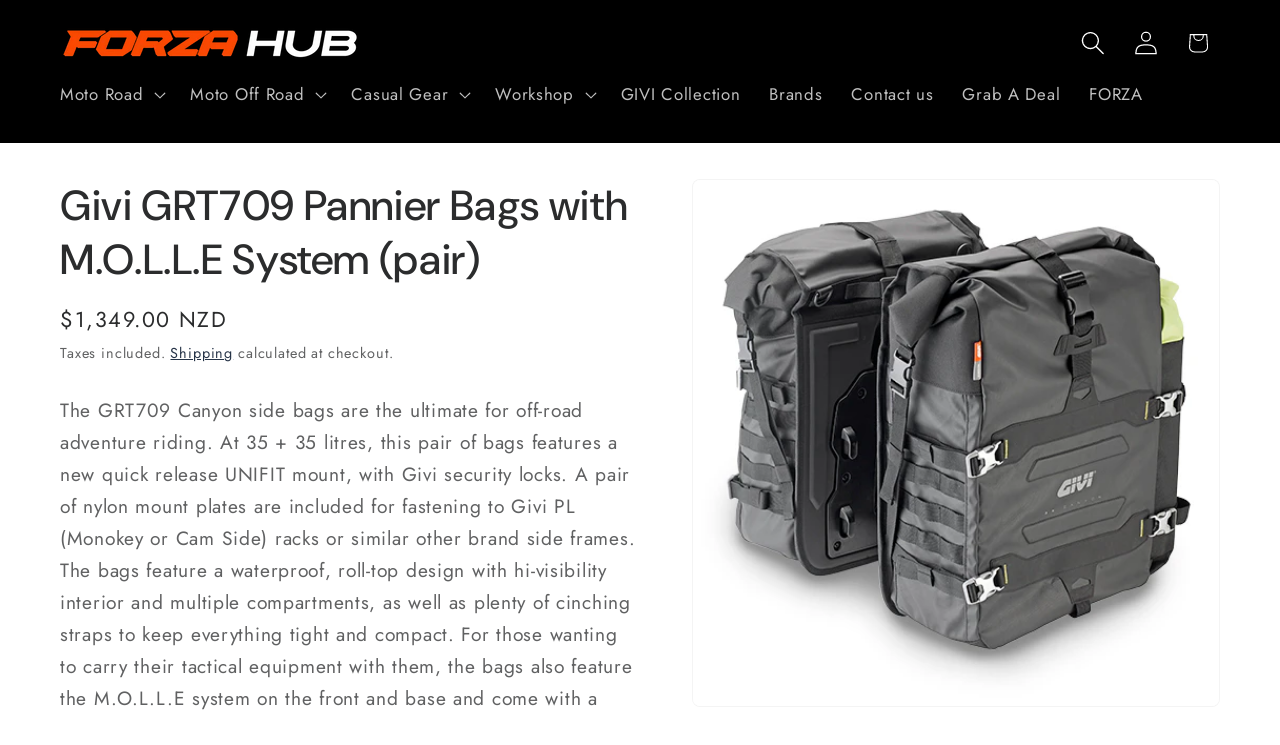

--- FILE ---
content_type: text/css
request_url: https://forzahub.nz/cdn/shop/t/9/assets/component-card.css?v=96958227655957565231726192857
body_size: 1487
content:
.card-wrapper{color:inherit;height:100%;position:relative;text-decoration:none}.card{text-decoration:none;text-align:var(--text-alignment)}.card:not(.ratio){display:flex;flex-direction:column;height:100%}.card.card--horizontal{--text-alignment: left;--image-padding: 0rem;flex-direction:row;align-items:flex-start;gap:1.5rem}.card--horizontal.ratio:before{padding-bottom:0}.card--card.card--horizontal{padding:1.2rem}.card--card.card--horizontal.card--text{column-gap:0}.card--card{height:100%}.card--card,.card--standard .card__inner{position:relative;box-sizing:border-box;border-radius:var(--border-radius);border:var(--border-width) solid rgba(var(--color-foreground),var(--border-opacity))}.card--card:after,.card--standard .card__inner:after{content:"";position:absolute;z-index:-1;width:calc(var(--border-width) * 2 + 100%);height:calc(var(--border-width) * 2 + 100%);top:calc(var(--border-width) * -1);left:calc(var(--border-width) * -1);border-radius:var(--border-radius);box-shadow:var(--shadow-horizontal-offset) var(--shadow-vertical-offset) var(--shadow-blur-radius) rgba(var(--color-shadow),var(--shadow-opacity))}.card--card.gradient,.card__inner.gradient{transform:perspective(0)}.card__inner.color-scheme-1{background:transparent}.card .card__inner .card__media{overflow:hidden;z-index:0;border-radius:calc(var(--border-radius) - var(--border-width) - var(--image-padding))}.card--card .card__inner .card__media{border-bottom-right-radius:0;border-bottom-left-radius:0}.card--standard.card--text{background-color:transparent}.card-information{text-align:var(--text-alignment)}.card__media,.card .media{bottom:0;position:absolute;top:0}.card .media{width:100%}.card__media{margin:var(--image-padding);width:calc(100% - 2 * var(--image-padding))}.card--standard .card__media{margin:var(--image-padding)}.card__inner{width:100%}.card--media .card__inner .card__content{position:relative;padding:calc(var(--image-padding) + 1rem)}.card__content{display:grid;grid-template-rows:minmax(0,1fr) max-content minmax(0,1fr);padding:1rem;width:100%;flex-grow:1}.card__content--auto-margins{grid-template-rows:minmax(0,auto) max-content minmax(0,auto)}.card__information{grid-row-start:2;padding:1.3rem 1rem}.card:not(.ratio)>.card__content{grid-template-rows:max-content minmax(0,1fr) max-content auto}.card-information .card__information-volume-pricing-note{margin-top:.6rem;line-height:calc(.5 + .4 / var(--font-body-scale));color:rgba(var(--color-foreground),.75)}.card__information-volume-pricing-note--button,.card__information-volume-pricing-note--button.quantity-popover__info-button--icon-with-label{position:relative;z-index:1;cursor:pointer;padding:0;margin:0;text-align:var(--text-alignment);min-width:auto}.card__information-volume-pricing-note--button:hover{text-decoration:underline}.card__information-volume-pricing-note--button+.global-settings-popup.quantity-popover__info{transform:initial;top:auto;bottom:4rem;max-width:20rem;width:calc(95% + 2rem)}.card__information-volume-pricing-note--button+.global-settings-popup.quantity-popover__info span:first-of-type{padding-right:.3rem}.card__information-volume-pricing-note--button-right+.global-settings-popup.quantity-popover__info{right:0;left:auto}.card__information-volume-pricing-note--button-center+.global-settings-popup.quantity-popover__info{left:50%;transform:translate(-50%)}.card__information-volume-pricing-note--button+.global-settings-popup.quantity-popover__info .quantity__rules{text-align:left}@media screen and (min-width: 990px){.grid--6-col-desktop .card__content quick-add-bulk .quantity{width:auto}.grid--6-col-desktop .card__content quick-add-bulk .quantity__button{width:calc(3rem / var(--font-body-scale))}.grid--6-col-desktop .card__information-volume-pricing-note--button+.global-settings-popup.quantity-popover__info{left:50%;transform:translate(-50%);width:calc(100% + var(--border-width) + 3.5rem)}.grid--6-col-desktop .card--standard .card__information-volume-pricing-note--button+.global-settings-popup.quantity-popover__info{width:calc(100% + var(--border-width) + 1rem)}}@media screen and (max-width: 749px){.grid--2-col-tablet-down .card__content quick-add-bulk .quantity__button{width:calc(3.5rem / var(--font-body-scale))}.grid--2-col-tablet-down .card--card .card__information-volume-pricing-note--button+.global-settings-popup.quantity-popover__info,.grid--2-col-tablet-down .card--standard .card__information-volume-pricing-note--button+.global-settings-popup.quantity-popover__info{left:50%;transform:translate(-50%)}.grid--2-col-tablet-down .card--standard .card__information-volume-pricing-note--button+.global-settings-popup.quantity-popover__info{width:100%}.grid--2-col-tablet-down .card--card .card__information-volume-pricing-note--button+.global-settings-popup.quantity-popover__info{width:calc(100% + var(--border-width) + 4rem)}.grid--2-col-tablet-down .card__content quick-add-bulk .quantity{width:auto}}.card-information quantity-popover volume-pricing{margin-top:0}@media screen and (max-width: 989px){.card-information quantity-popover .quantity__rules~volume-pricing{margin-top:0}.card-information quantity-popover volume-pricing{margin-top:4.2rem}}@media screen and (min-width: 750px){.card__information{padding-bottom:1.7rem;padding-top:1.7rem}}.card__badge{align-self:flex-end;grid-row-start:3;justify-self:flex-start}.card__badge.top{align-self:flex-start;grid-row-start:1}.card__badge.right{justify-self:flex-end}.card:not(.card--horizontal)>.card__content>.card__badge{margin:1.3rem}.card__media .media img{height:100%;object-fit:contain;object-position:center center;width:100%}.card__inner:not(.ratio)>.card__content{height:100%}.card__heading{margin-top:0;margin-bottom:0}.card__heading:last-child{margin-bottom:0}.card--horizontal .card__heading,.card--horizontal .price__container .price-item,.card--horizontal__quick-add{font-size:calc(var(--font-heading-scale) * 1.2rem)}.card--horizontal .card-information>*:not(.visually-hidden:first-child)+*:not(.rating):not(.card__information-volume-pricing-note){margin-top:0}.card--horizontal__quick-add:before{box-shadow:none}@media only screen and (min-width: 750px){.card--horizontal .card__heading,.card--horizontal .price__container .price-item,.card--horizontal__quick-add{font-size:calc(var(--font-heading-scale) * 1.3rem)}}.card--card.card--media>.card__content{margin-top:calc(0rem - var(--image-padding))}.card--standard.card--text a:after,.card--card .card__heading a:after{bottom:calc(var(--border-width) * -1);left:calc(var(--border-width) * -1);right:calc(var(--border-width) * -1);top:calc(var(--border-width) * -1)}.card__heading a:after{bottom:0;content:"";left:0;position:absolute;right:0;top:0;z-index:1}.card__heading a:after{outline-offset:.3rem}.card__heading a:focus:after{box-shadow:0 0 0 .3rem rgb(var(--color-background)),0 0 .5rem .4rem rgba(var(--color-foreground),.3);outline:.2rem solid rgba(var(--color-foreground),.5)}.card__heading a:focus-visible:after{box-shadow:0 0 0 .3rem rgb(var(--color-background)),0 0 .5rem .4rem rgba(var(--color-foreground),.3);outline:.2rem solid rgba(var(--color-foreground),.5)}.card__heading a:focus:not(:focus-visible):after{box-shadow:none;outline:0}.card__heading a:focus{box-shadow:none;outline:0}@media screen and (min-width: 990px){.card .media.media--hover-effect>img:only-child,.card-wrapper .media.media--hover-effect>img:only-child{transition:transform var(--duration-long) ease}.card:hover .media.media--hover-effect>img:first-child:only-child,.card-wrapper:hover .media.media--hover-effect>img:first-child:only-child{transform:scale(1.03)}.card-wrapper:hover .media.media--hover-effect>img:first-child:not(:only-child){opacity:0}.card-wrapper:hover .media.media--hover-effect>img+img{opacity:1;transition:transform var(--duration-long) ease;transform:scale(1.03)}.underline-links-hover:hover a{text-decoration:underline;text-underline-offset:.3rem}}.card--standard.card--media .card__inner .card__information,.card--standard.card--text:not(.card--horizontal)>.card__content .card__heading:not(.card__heading--placeholder),.card--standard:not(.card--horizontal)>.card__content .card__badge,.card--standard.card--text.article-card>.card__content .card__information,.card--standard>.card__content .card__caption{display:none}.card--standard:not(.card--horizontal) .placeholder-svg{width:100%}.card--standard>.card__content{padding:0}.card--standard>.card__content .card__information{padding-left:0;padding-right:0}.card--card.card--media .card__inner .card__information,.card--card.card--text .card__inner,.card--card.card--media>.card__content .card__badge{display:none}.card--horizontal .card__badge,.card--horizontal.card--text .card__inner{display:none}.card--extend-height{height:100%}.card--extend-height.card--standard.card--text,.card--extend-height.card--media{display:flex;flex-direction:column}.card--extend-height.card--standard.card--text .card__inner,.card--extend-height.card--media .card__inner{flex-grow:1}.card .icon-wrap{margin-left:.8rem;white-space:nowrap;transition:transform var(--duration-short) ease;overflow:hidden}.card-information>*+*{margin-top:.5rem}.card-information{width:100%}.card-information>*{line-height:calc(1 + .4 / var(--font-body-scale));color:rgb(var(--color-foreground))}.card-information>.price{color:rgb(var(--color-foreground))}.card--horizontal .card-information>.price{color:rgba(var(--color-foreground),.75)}.card-information>.rating{margin-top:.4rem}.card-information>*:not(.visually-hidden:first-child)+quantity-popover:not(.rating):not(.card__information-volume-pricing-note),.card-information .card__information-volume-pricing-note.card__information-volume-pricing-note--button{margin-top:0}.card-information>*:not(.visually-hidden:first-child)+*:not(.rating):not(.card__information-volume-pricing-note){margin-top:.7rem}.card-information .caption{letter-spacing:.07rem}.card-article-info{margin-top:1rem}.card--shape .card__content{padding-top:0}.card--shape.card--standard:not(.card--text) .card__inner{border:0;background-color:transparent;filter:drop-shadow(var(--shadow-horizontal-offset) var(--shadow-vertical-offset) var(--shadow-blur-radius) rgba(var(--color-shadow),var(--shadow-opacity)))}.card--shape.card--standard:not(.card--text) .card__inner:after{display:none}.grid__item:nth-child(2n) .shape--blob{clip-path:polygon(var(--shape--blob-2))}.grid__item:nth-child(3n) .shape--blob{clip-path:polygon(var(--shape--blob-3))}.grid__item:nth-child(4n) .shape--blob{clip-path:polygon(var(--shape--blob-4))}.grid__item:nth-child(5n) .shape--blob{clip-path:polygon(var(--shape--blob-5))}.grid__item:nth-child(7n) .shape--blob{clip-path:polygon(var(--shape--blob-6))}.grid__item:nth-child(8n) .shape--blob{clip-path:polygon(var(--shape--blob-1))}@media (prefers-reduced-motion: no-preference){.product-card-wrapper .shape--round{transition:clip-path var(--duration-long) ease}.product-card-wrapper:hover .shape--round{clip-path:ellipse(47% 47% at 50% 50%)}.product-card-wrapper .shape--blob{transition:clip-path var(--duration-long) ease-in-out}.product-card-wrapper:hover .shape--blob{clip-path:polygon(var(--shape--blob-5))}.grid__item:nth-child(2n) .product-card-wrapper:hover .shape--blob{clip-path:polygon(var(--shape--blob-6))}.grid__item:nth-child(3n) .product-card-wrapper:hover .shape--blob{clip-path:polygon(var(--shape--blob-1))}.grid__item:nth-child(4n) .product-card-wrapper:hover .shape--blob{clip-path:polygon(var(--shape--blob-2))}.grid__item:nth-child(5n) .product-card-wrapper:hover .shape--blob{clip-path:polygon(var(--shape--blob-3))}.grid__item:nth-child(7n) .product-card-wrapper:hover .shape--blob{clip-path:polygon(var(--shape--blob-4))}.grid__item:nth-child(8n) .product-card-wrapper:hover .shape--blob{clip-path:polygon(var(--shape--blob-5))}}
/*# sourceMappingURL=/cdn/shop/t/9/assets/component-card.css.map?v=96958227655957565231726192857 */
